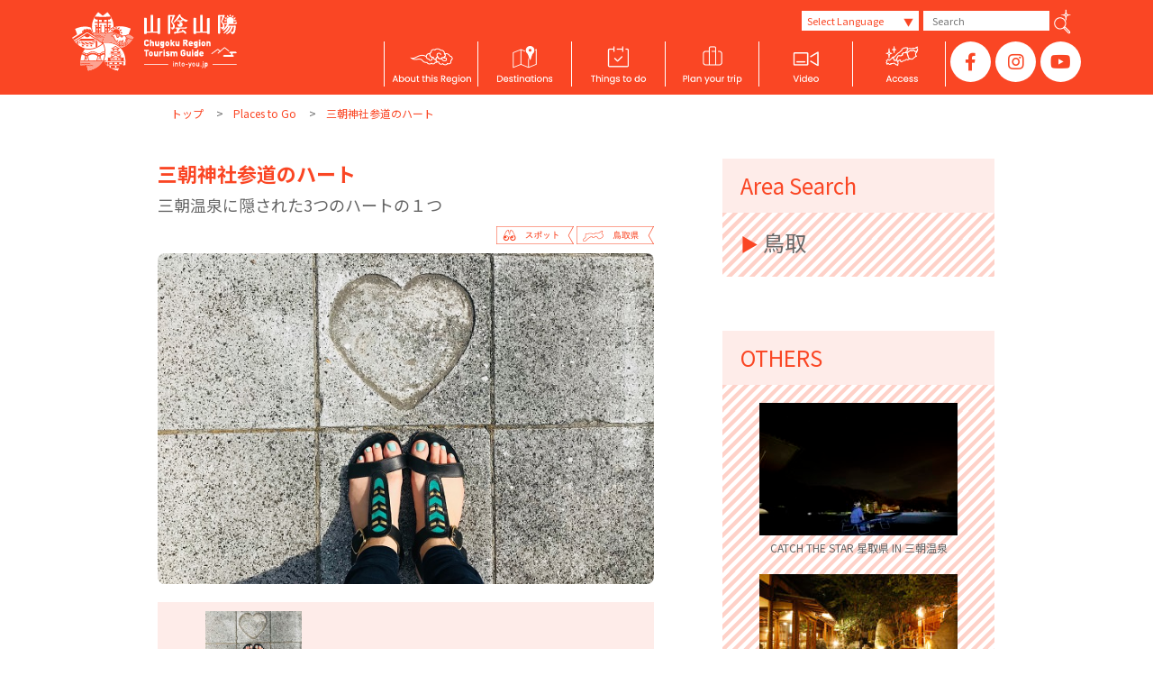

--- FILE ---
content_type: text/html; charset=UTF-8
request_url: https://www.into-you.jp/places/8644/
body_size: 8780
content:
<!doctype html>
<html lang="ja">
<head>
    <meta charset="utf-8">
    <title>三朝神社参道のハート &#8211; Chugoku Region Tourism Guide | 中国地方観光情報サイト</title>
    <meta property="og:type" content="article">
<meta property="og:image" content="https://www.into-you.jp/wp-content/uploads/2020/10/misasa.jpg">
<meta property="og:url" content="https://www.into-you.jp/places/8644/">
    <meta property="og:description" content="中国地方（鳥取、島根、岡山、広島、山口）の観光、旅行、お土産、温泉、グルメ、文化、イベント情報が満載の観光情報サイトです。">
    <meta property="og:title" content="三朝神社参道のハート &#8211; Chugoku Region Tourism Guide | 中国地方観光情報サイト">
    <meta property="og:site_name" content="Chugoku Region Tourism Guide | 中国地方観光情報サイト">
    <meta property="og:locale" content="ja_JP" />
    <meta property="fb:app_id" content="158545194755203" />
    <!-- /OGP -->
    <!-- Google Tag Manager -->
    <script>(function(w,d,s,l,i){w[l]=w[l]||[];w[l].push({'gtm.start':
    new Date().getTime(),event:'gtm.js'});var f=d.getElementsByTagName(s)[0],
    j=d.createElement(s),dl=l!='dataLayer'?'&l='+l:'';j.async=true;j.src=
    'https://www.googletagmanager.com/gtm.js?id='+i+dl;f.parentNode.insertBefore(j,f);
    })(window,document,'script','dataLayer','GTM-M9MSBGZ');</script>
    <!-- End Google Tag Manager -->

    <meta name='robots' content='max-image-preview:large' />
<link rel='dns-prefetch' href='//s.w.org' />
		<script type="text/javascript">
			window._wpemojiSettings = {"baseUrl":"https:\/\/s.w.org\/images\/core\/emoji\/13.0.1\/72x72\/","ext":".png","svgUrl":"https:\/\/s.w.org\/images\/core\/emoji\/13.0.1\/svg\/","svgExt":".svg","source":{"concatemoji":"https:\/\/www.into-you.jp\/wp-includes\/js\/wp-emoji-release.min.js?ver=5.7"}};
			!function(e,a,t){var n,r,o,i=a.createElement("canvas"),p=i.getContext&&i.getContext("2d");function s(e,t){var a=String.fromCharCode;p.clearRect(0,0,i.width,i.height),p.fillText(a.apply(this,e),0,0);e=i.toDataURL();return p.clearRect(0,0,i.width,i.height),p.fillText(a.apply(this,t),0,0),e===i.toDataURL()}function c(e){var t=a.createElement("script");t.src=e,t.defer=t.type="text/javascript",a.getElementsByTagName("head")[0].appendChild(t)}for(o=Array("flag","emoji"),t.supports={everything:!0,everythingExceptFlag:!0},r=0;r<o.length;r++)t.supports[o[r]]=function(e){if(!p||!p.fillText)return!1;switch(p.textBaseline="top",p.font="600 32px Arial",e){case"flag":return s([127987,65039,8205,9895,65039],[127987,65039,8203,9895,65039])?!1:!s([55356,56826,55356,56819],[55356,56826,8203,55356,56819])&&!s([55356,57332,56128,56423,56128,56418,56128,56421,56128,56430,56128,56423,56128,56447],[55356,57332,8203,56128,56423,8203,56128,56418,8203,56128,56421,8203,56128,56430,8203,56128,56423,8203,56128,56447]);case"emoji":return!s([55357,56424,8205,55356,57212],[55357,56424,8203,55356,57212])}return!1}(o[r]),t.supports.everything=t.supports.everything&&t.supports[o[r]],"flag"!==o[r]&&(t.supports.everythingExceptFlag=t.supports.everythingExceptFlag&&t.supports[o[r]]);t.supports.everythingExceptFlag=t.supports.everythingExceptFlag&&!t.supports.flag,t.DOMReady=!1,t.readyCallback=function(){t.DOMReady=!0},t.supports.everything||(n=function(){t.readyCallback()},a.addEventListener?(a.addEventListener("DOMContentLoaded",n,!1),e.addEventListener("load",n,!1)):(e.attachEvent("onload",n),a.attachEvent("onreadystatechange",function(){"complete"===a.readyState&&t.readyCallback()})),(n=t.source||{}).concatemoji?c(n.concatemoji):n.wpemoji&&n.twemoji&&(c(n.twemoji),c(n.wpemoji)))}(window,document,window._wpemojiSettings);
		</script>
		<style type="text/css">
img.wp-smiley,
img.emoji {
	display: inline !important;
	border: none !important;
	box-shadow: none !important;
	height: 1em !important;
	width: 1em !important;
	margin: 0 .07em !important;
	vertical-align: -0.1em !important;
	background: none !important;
	padding: 0 !important;
}
</style>
	<link rel='stylesheet' id='wp-block-library-css'  href='https://www.into-you.jp/wp-includes/css/dist/block-library/style.min.css?ver=5.7' type='text/css' media='all' />
<link rel='stylesheet' id='bbp-default-css'  href='https://www.into-you.jp/wp-content/plugins/bbpress/templates/default/css/bbpress.css?ver=2.5.14-6684' type='text/css' media='screen' />
<link rel='stylesheet' id='wp-pagenavi-css'  href='https://www.into-you.jp/wp-content/plugins/wp-pagenavi/pagenavi-css.css?ver=2.70' type='text/css' media='all' />
<link rel='stylesheet' id='dashicons-css'  href='https://www.into-you.jp/wp-includes/css/dashicons.min.css?ver=5.7' type='text/css' media='all' />
<script type='text/javascript' src='https://www.into-you.jp/wp-includes/js/jquery/jquery.min.js?ver=3.5.1' id='jquery-core-js'></script>
<script type='text/javascript' src='https://www.into-you.jp/wp-includes/js/jquery/jquery-migrate.min.js?ver=3.3.2' id='jquery-migrate-js'></script>
<link rel="https://api.w.org/" href="https://www.into-you.jp/wp-json/" /><link rel="canonical" href="https://www.into-you.jp/places/8644/" />
<link rel='shortlink' href='https://www.into-you.jp/?p=8644' />
<link rel="alternate" type="application/json+oembed" href="https://www.into-you.jp/wp-json/oembed/1.0/embed?url=https%3A%2F%2Fwww.into-you.jp%2Fplaces%2F8644%2F" />
<link rel="alternate" type="text/xml+oembed" href="https://www.into-you.jp/wp-json/oembed/1.0/embed?url=https%3A%2F%2Fwww.into-you.jp%2Fplaces%2F8644%2F&#038;format=xml" />
<link rel="alternate" href="https://www.into-you.jp/places/8644/" hreflang="ja" />
<link rel="alternate" href="https://www.into-you.jp/en/places/8651/" hreflang="en" />
<link rel="alternate" href="https://www.into-you.jp/th/places/8656/" hreflang="th" />
<link rel="alternate" href="https://www.into-you.jp/zh/places/8657/" hreflang="zh-TW" />
<link rel="alternate" href="https://www.into-you.jp/cn/places/12554/" hreflang="zh-CN" />
<link rel="icon" href="https://www.into-you.jp/wp-content/uploads/2018/08/cropped-favicon-32x32.png" sizes="32x32" />
<link rel="icon" href="https://www.into-you.jp/wp-content/uploads/2018/08/cropped-favicon-192x192.png" sizes="192x192" />
<link rel="apple-touch-icon" href="https://www.into-you.jp/wp-content/uploads/2018/08/cropped-favicon-180x180.png" />
<meta name="msapplication-TileImage" content="https://www.into-you.jp/wp-content/uploads/2018/08/cropped-favicon-270x270.png" />

    <meta name="description" content="中国地方（鳥取、島根、岡山、広島、山口）の観光、旅行、お土産、温泉、グルメ、文化、イベント情報が満載の観光情報サイトです。" />
    <meta name="format-detection" content="telephone=no">
    <link rel="shortcut icon" href="https://www.into-you.jp/favicon.ico" />

    <link rel='stylesheet' id='font-awesome-style-css'  href='https://maxcdn.bootstrapcdn.com/font-awesome/4.3.0/css/font-awesome.min.css' type='text/css' media='all' />
    <link rel="stylesheet" href="https://www.into-you.jp/wp-content/themes/intoyou/assets/css/sanitize.css">
    <link rel="stylesheet" href="https://www.into-you.jp/wp-content/themes/intoyou/assets/css/style.css?20210528191950">
    <link rel="stylesheet" type="text/css" href="https://www.into-you.jp/wp-content/themes/intoyou/assets/css/slick.css"/>
    <link rel="stylesheet" type="text/css" href="https://www.into-you.jp/wp-content/themes/intoyou/assets/css/slick-theme.css"/>
    <link rel="stylesheet" type="text/css" href="https://www.into-you.jp/wp-content/themes/intoyou/assets/css/jquery.bxslider.css"/>

    <script src="https://ajax.googleapis.com/ajax/libs/jquery/1.12.3/jquery.min.js"></script>
    <script type="text/javascript" src="https://www.into-you.jp/wp-content/themes/intoyou/assets/js/slick.min.js"></script>
    <script src="https://cdnjs.cloudflare.com/ajax/libs/jQuery-rwdImageMaps/1.6/jquery.rwdImageMaps.min.js" integrity="sha512-eZB7hQa0bRlrKMQ2njpP0d/Klu6o30Gsr8e5FUCjUT3fSlnVkm/1J14n58BuwgaMuObrGb7SvUfQuF8qFsPU4g==" crossorigin="anonymous"></script>
    </script>
    <link rel="stylesheet" href="https://www.into-you.jp/wp-content/themes/intoyou/assets/css/fontawesome.css">
    <link rel="stylesheet" href="https://cdnjs.cloudflare.com/ajax/libs/three-dots/0.2.1/three-dots.min.css" integrity="sha512-dWmVYu6HOa5uQf4SwTAGU1i0G9oOEDKX2+8ZOcown+l6dmFstrnv2ucyCnuVs3XmSIZzz976nGNNNg/CIska0A==" crossorigin="anonymous" referrerpolicy="no-referrer" />
    <link rel="stylesheet" href="https://www.into-you.jp/wp-content/themes/intoyou/assets/css/top_style.css?202412131847">
</head>

<body>
    <!-- Google Tag Manager (noscript) -->
    <noscript><iframe src="https://www.googletagmanager.com/ns.html?id=GTM-M9MSBGZ"
    height="0" width="0" style="display:none;visibility:hidden"></iframe></noscript>
    <!-- End Google Tag Manager (noscript) -->
    <div id="fb-root"></div>
    <script async defer crossorigin="anonymous" src="https://connect.facebook.net/ja_JP/sdk.js#xfbml=1&version=v5.0&appId=158545194755203&autoLogAppEvents=1"></script>
    <div class="overlay"></div>

                    <div id="spGNavi" class="sp-navi-wrap pc-none">
        <button for="spmenutgl" id="spMenuBtn" class="btn btn-sp">
            <span class="bar"></span>
            <span class="bar"></span>
            <span class="bar"></span>
        </button>
        <nav class="sp-navi">
            <ul id="sp_gnavi">
                <li class="snavi1"><a href="https://www.into-you.jp"><img src="https://www.into-you.jp/wp-content/themes/intoyou/assets/images/common/logo.png" srcset="https://www.into-you.jp/wp-content/themes/intoyou/assets/images/common/logo.png 1x, https://www.into-you.jp/wp-content/themes/intoyou/assets/images/common/logo@2x.png 2x, https://www.into-you.jp/wp-content/themes/intoyou/assets/images/common/logo@3x.png 3x" alt="INTO YOU"></a></li>
                <li><a href="https://www.into-you.jp/">TOP</a></li>
                <li>
                    <a href="" class="btn">Destinations<p class="accordion_icon"><span></span><span></span></p></a>
                    <ul class="op-box">
                        <li><a href="https://www.into-you.jp/places/?area=search&pref=tottori">Tottori</a></li>
                        <li><a href="https://www.into-you.jp/places/?area=search&pref=shimane">Shimane</a></li>
                        <li><a href="https://www.into-you.jp/places/?area=search&pref=okayama">Okayama</a></li>
                        <li><a href="https://www.into-you.jp/places/?area=search&pref=hiroshima">Hiroshima</a></li>
                        <li><a href="https://www.into-you.jp/places/?area=search&pref=yamaguchi">Yamaguchi</a></li>
                    </ul>
                </li>
                <li>
                    <a href="" class="btn">Things to do<p class="accordion_icon"><span></span><span></span></p></a>
                    <ul class="op-box">
                        <li><a href="https://www.into-you.jp/places/?places_category=nature">Nature</a></li>
                        <li><a href="https://www.into-you.jp/places/?places_category=culture">Culture</a></li>
                        <li><a href="https://www.into-you.jp/places/?places_category=activity">Activity</a></li>
                        <li><a href="https://www.into-you.jp/points/651/">Hot spring &amp;<br>Japanese hotel</a></li>
                        <li><a href="https://www.into-you.jp/places/?places_category=shopping">Shopping</a></li>
                        <li><a href="https://www.into-you.jp/places/?places_category=gourmet">Gourmet</a></li>
                        <li><a href="https://www.into-you.jp/places/?places_category=spot">Spot</a></li>
                        <li><a href="https://www.into-you.jp/events/">Event</a></li>
                    </ul>
                </li>
                <li>
                    <a href="" class="btn">Plan your trip<p class="accordion_icon"><span></span><span></span></p></a>
                    <ul class="op-box">
                        <li><a href="https://www.into-you.jp/drives/">By Car</a></li>
                        <li><a href="https://www.into-you.jp/en/visithiroshima-beyond/" target="_blank" ><span class="a_blank">By Bus</span></a></li>
                        <li><a href="https://www.into-you.jp/daj/en/" target="_blank"><span class="a_blank zero">By Japan<br>Railways(JR)</span></a></li>
                        <li><a href="https://www.into-you.jp/hotels/">Hotel</a></li>
                        <li><a href="https://www.into-you.jp/pamphlets/">Brochures</a></li>
                        <li><a href="https://www.into-you.jp/links/">Link</a></li>
                    </ul>
                </li>
                <li><a href="https://www.youtube.com/user/ChugokuNavi" target="_blank">Video</a></li>
                <li><a href="https://www.into-you.jp/about/">About This Region</a></li>
                <li><a href="https://www.into-you.jp/points/">Key Points About...</a></li>
                <li class="snavi9">

                    <select name="lang_select" id="lang_select">
                        <option value="">Select Language</option>
                        <option value="ja" lang="ja">日本語</option>
                        <option value="en" lang="en-US">English</option>
                        <option value="th" lang="th">ภาษาไทย</option>
                        <option value="zh" lang="zh-TW">中文繁體</option>
                        <option value="cn" lang="zh-CN">中文简体</option>
                        <option value="ko" lang="ko-KR">한국어</option>
                    </select>

                </li>
                <li class="snavi10">
                    <div>Search</div>
                    <form method="get" action="https://www.into-you.jp/" name="search_form_sp" onsubmit="return search($('#search_sp').val())">
                    <input type="text" id="search_sp" name="s" value="" placeholder="Search" />
                    <span class="hsearch2"><a href="javascript:search($('#search_sp').val());"><img src="https://www.into-you.jp/wp-content/themes/intoyou/assets/images/common/icon_search.png" alt=""></a></span>
                    </form>
                </li>
            </ul>
        </nav>
    </div>
    <div id="wrapper" class="top">

        <header id="header" class="content-wrap">
            <div class="w-1120">
                <div class="flex head_wrap">
                    <div class="col">
                        <h1><a href="https://www.into-you.jp"><img src="https://www.into-you.jp/wp-content/themes/intoyou/assets/images/common/logo.png" srcset="https://www.into-you.jp/wp-content/themes/intoyou/assets/images/common/logo.png 1x, https://www.into-you.jp/wp-content/themes/intoyou/assets/images/common/logo@2x.png 2x, https://www.into-you.jp/wp-content/themes/intoyou/assets/images/common/logo@3x.png 3x" alt="INTO YOU"></a></h1>
                    </div>
                    <div class="col sp-none">
                        <div class="flex-end">
                            <div id="hlang" class="sp-none">
                                <div><label class="screen-reader-text" for="lang_choice_polylang-2">言語を選択</label><select name="lang_choice_polylang-2" id="lang_choice_polylang-2">
	<option value="ja" lang="ja" selected="selected">日本語</option>
	<option value="en" lang="en-US">English</option>
	<option value="th" lang="th">ภาษาไทย</option>
	<option value="zh" lang="zh-TW">中文繁體</option>
	<option value="cn" lang="zh-CN">中文简体</option>
	<option value="ko" lang="ko-KR">한국어</option>

</select>

				<script type="text/javascript">
					//<![CDATA[
					var urls_polylang2 = {"ja":"https:\/\/www.into-you.jp\/places\/8644\/","en":"https:\/\/www.into-you.jp\/en\/places\/8651\/","th":"https:\/\/www.into-you.jp\/th\/places\/8656\/","zh":"https:\/\/www.into-you.jp\/zh\/places\/8657\/","cn":"https:\/\/www.into-you.jp\/cn\/places\/12554\/","ko":"https:\/\/www.into-you.jp\/ko\/"};
					document.getElementById( "lang_choice_polylang-2" ).onchange = function() {
						location.href = urls_polylang2[this.value];
					}
					//]]>
				</script></div>                                <span class="hsearch1" style="display:none;"><a href="javascript:;" id="switcher_btn"><img src="/wp/wp-content/themes/intoyou/assets/images/common/hsearch1.png" srcset="/wp/wp-content/themes/intoyou/assets/images/common/hsearch1.png 1x, /wp/wp-content/themes/intoyou/assets/images/common/hsearch1@2x.png 2x, /wp/wp-content/themes/intoyou/assets/images/common/hsearch1@3x.png 3x" alt=""></a></span>
                            </div>
                            <div id="hsearch" class="sp-none">
                                <form method="get" action="https://www.into-you.jp/" name="search_form" onsubmit="return search($('#search_pc').val())">
                                <input type="text" id="search_pc" name="s" value="" placeholder="Search" />
                                <span class="hsearch2"><a href="javascript:search($('#search_pc').val());"><img src="https://www.into-you.jp/wp-content/themes/intoyou/assets/images/common/hsearch2.png" srcset="https://www.into-you.jp/wp-content/themes/intoyou/assets/images/common/hsearch2.png 1x, https://www.into-you.jp/wp-content/themes/intoyou/assets/images/common/hsearch2@2x.png 2x, https://www.into-you.jp/wp-content/themes/intoyou/assets/images/common/hsearch2@3x.png 3x" alt=""></a></span>
                                </form>
                            </div>
                        </div>
                        <div class="flex">
                            <nav id="gnavi">
                            <ul>
                                <li class="gnavi1"><a href="https://www.into-you.jp/about/"><img src="https://www.into-you.jp/wp-content/themes/intoyou/assets/img/header/ja/gnav01@2x.png" alt=""/></a></li>
                                <li class="gnavi2"> <img src="https://www.into-you.jp/wp-content/themes/intoyou/assets/img/header/ja/gnav02@2x.png" alt=""/>
                                <div class="gnav_sub" id="gnavi2">
                                    <div class="w-1120">
                                    <div class="submenu_left">
                                        <p>Destinations</p>
                                        <div class="flex">
                                        <ul class="sub_nav_menu">
                                            <li><a href="https://www.into-you.jp/places/?area=search&pref=tottori">Tottori</a></li>
                                            <li><a href="https://www.into-you.jp/places/?area=search&pref=shimane">Shimane</a></li>
                                            <li><a href="https://www.into-you.jp/places/?area=search&pref=okayama">Okayama</a></li>
                                            <li><a href="https://www.into-you.jp/places/?area=search&pref=hiroshima">Hiroshima</a></li>
                                            <li><a href="https://www.into-you.jp/places/?area=search&pref=yamaguchi">Yamaguchi</a></li>
                                        </ul>
                                        </div>
                                    </div>
                                    <div class="submenu_right">
                                        <div class="flex">
                                        <div class="flex_area">
                                            <p class="area_title area_a">SAN'IN</p>
                                            <ul>
                                            <li><a href="https://www.into-you.jp/places/?area=search&pref=tottori"><img src="https://www.into-you.jp/wp-content/themes/intoyou/assets/img/header/ja/gnavi2_subimg01.png" alt=""/></a></li>
                                            <li><a href="https://www.into-you.jp/places/?area=search&pref=shimane"><img src="https://www.into-you.jp/wp-content/themes/intoyou/assets/img/header/ja/gnavi2_subimg02.png"  alt=""/></a></li>
                                            </ul>
                                        </div>
                                        <div class="flex_area">
                                            <p class="area_title area_b">SANYO</p>
                                            <ul>
                                            <li><a href="https://www.into-you.jp/places/?area=search&pref=okayama"><img src="https://www.into-you.jp/wp-content/themes/intoyou/assets/img/header/ja/gnavi2_subimg03.png"  alt=""/></a></li>
                                            <li><a href="https://www.into-you.jp/places/?area=search&pref=hiroshima"><img src="https://www.into-you.jp/wp-content/themes/intoyou/assets/img/header/ja/gnavi2_subimg04.png"  alt=""/></a></li>
                                            <li><a href="https://www.into-you.jp/places/?area=search&pref=yamaguchi"><img src="https://www.into-you.jp/wp-content/themes/intoyou/assets/img/header/ja/gnavi2_subimg05.png"  alt=""/></a></li>
                                            </ul>
                                        </div>
                                        </div>
                                    </div>
                                    </div>
                                </div>
                                </li>
                                <li class="gnavi3"><img src="https://www.into-you.jp/wp-content/themes/intoyou/assets/img/header/ja/gnav03@2x.png" alt=""/>
                                <div class="gnav_sub" id="gnavi3" >
                                    <div class="w-1120">
                                    <div class="submenu_left">
                                        <p>Things to do</p>
                                        <div class="flex">
                                        <ul class="sub_nav_menu">
                                            <li><a href="https://www.into-you.jp/places/?places_category=nature">Nature</a></li>
                                            <li><a href="https://www.into-you.jp/places/?places_category=culture">Culture</a></li>
                                            <li><a href="https://www.into-you.jp/places/?places_category=activity">Activity</a></li>
                                            <li><a href="https://www.into-you.jp/points/651/">Hot spring &amp;<br>Japanese hotel</a></li>
                                        </ul>
                                        <ul class="sub_nav_menu">
                                            <li><a href="https://www.into-you.jp/places/?places_category=shopping">Shopping</a></li>
                                            <li><a href="https://www.into-you.jp/places/?places_category=gourmet">Gourmet</a></li>
                                            <li><a href="https://www.into-you.jp/places/?places_category=spot">Spot</a></li>
                                            <li><a href="https://www.into-you.jp/events/">Event</a></li>
                                        </ul>
                                        </div>
                                    </div>
                                    <div class="submenu_right">
                                        <ul>
                                        <li><a href="https://www.into-you.jp/places/?places_category=nature"><img src="https://www.into-you.jp/wp-content/themes/intoyou/assets/img/header/ja/gnavi3_subimg01.png"  alt=""/></a></li>
                                        <li><a href="https://www.into-you.jp/places/?places_category=culture"><img src="https://www.into-you.jp/wp-content/themes/intoyou/assets/img/header/ja/gnavi3_subimg02.png"  alt=""/></a></li>
                                        <li><a href="https://www.into-you.jp/places/?places_category=activity"><img src="https://www.into-you.jp/wp-content/themes/intoyou/assets/img/header/ja/gnavi3_subimg03.png"  alt=""/></a></li>
                                        <li><a href="https://www.into-you.jp/points/651/"><img src="https://www.into-you.jp/wp-content/themes/intoyou/assets/img/header/ja/gnavi3_subimg04.png"  alt=""/></a></li>
                                        </ul>
                                        <ul>
                                        <li><a href="https://www.into-you.jp/places/?places_category=shopping"><img src="https://www.into-you.jp/wp-content/themes/intoyou/assets/img/header/ja/gnavi3_subimg05.png" alt=""/></a></li>
                                        <li><a href="https://www.into-you.jp/places/?places_category=gourmet"><img src="https://www.into-you.jp/wp-content/themes/intoyou/assets/img/header/ja/gnavi3_subimg06.png" alt=""/></a></li>
                                        <li><a href="https://www.into-you.jp/places/?places_category=spot"><img src="https://www.into-you.jp/wp-content/themes/intoyou/assets/img/header/ja/gnavi3_subimg07.png" alt=""/></a></li>
                                        <li><a href="https://www.into-you.jp/events/"><img src="https://www.into-you.jp/wp-content/themes/intoyou/assets/img/header/ja/gnavi3_subimg08.png" alt=""/></a></li>
                                        </ul>
                                    </div>
                                    </div>
                                </div>
                                </li>
                                <li class="gnavi4"> <img src="https://www.into-you.jp/wp-content/themes/intoyou/assets/img/header/ja/gnav04@2x.png" alt=""/>
                                <div class="gnav_sub" id="gnavi4">
                                    <div class="w-1120">
                                    <div class="submenu_left">
                                        <p>Plan your trip</p>
                                        <div class="flex">
                                        <ul class="sub_nav_menu">
                                            <li><a href="https://www.into-you.jp/drives/">By Car</a></li>
                                            <li><a href="https://www.into-you.jp/en/visithiroshima-beyond/" target="_blank" ><span class="a_blank">By Bus</span></a></li>
                                            <li><a href="https://www.into-you.jp/daj/en/" target="_blank"><span class="a_blank zero">By Japan<br>Railways(JR)</span></a></li>
                                        </ul>
                                        <ul class="sub_nav_menu">
                                            <li><a href="https://www.into-you.jp/hotels/">Hotel</a></li>
                                            <li><a href="https://www.into-you.jp/pamphlets/">Brochures</a></li>
                                            <li><a href="https://www.into-you.jp/links/">Link</a></li>
                                        </ul>
                                        </div>
                                    </div>
                                    <div class="submenu_right">
                                        <ul>
                                        <li><a href="https://www.into-you.jp/drives/"><img src="https://www.into-you.jp/wp-content/themes/intoyou/assets/img/header/ja/gnavi4_subimg01.png" alt=""/></a></li>
                                        <li><a href="https://www.into-you.jp/en/visithiroshima-beyond/" target="_blank"><img src="https://www.into-you.jp/wp-content/themes/intoyou/assets/img/header/ja/gnavi4_subimg02.png" alt=""/></a></li>
                                        <li><a href="https://www.into-you.jp/daj/en/" target="_blank"><img src="https://www.into-you.jp/wp-content/themes/intoyou/assets/img/header/ja/gnavi4_subimg03.png" alt=""/></a></li>
                                        <li><a href="https://www.into-you.jp/hotels/"><img src="https://www.into-you.jp/wp-content/themes/intoyou/assets/img/header/ja/gnavi4_subimg04.png" alt=""/></a></li>
                                        <li><a href="https://www.into-you.jp/pamphlets/"><img src="https://www.into-you.jp/wp-content/themes/intoyou/assets/img/header/ja/gnavi4_subimg05.png" alt=""/></a></li>
                                        </ul>
                                    </div>
                                    </div>
                                </div>
                                </li>
                                <li class="gnavi5"><a href="https://www.youtube.com/user/ChugokuNavi" target="_blank"><img src="https://www.into-you.jp/wp-content/themes/intoyou/assets/img/header/ja/gnav05@2x.png" alt=""/></a></li>
                                <li class="gnavi6"><a href="https://www.into-you.jp/access/"><img src="https://www.into-you.jp/wp-content/themes/intoyou/assets/img/header/ja/gnav06@2x.png" alt=""/></a></li>
                                <li>
                                <nav id="sns" class="sp-none">
                                    <ul class="sns-btn">
                                    <li><a class="sns_btn" href="https://www.facebook.com/Chugoku.Region.Tourism.Guide" target="_blank" ><i class="fab fa-facebook-f" aria-hidden="true"></i></a></li>
                                    <li><a class="sns_btn" href="https://www.instagram.com/intoyou.westjapan/" target="_blank"><i class="fab fa-instagram" aria-hidden="true"></i></a></li>
                                    <li><a class="sns_btn" href="https://www.youtube.com/user/ChugokuNavi" target="_blank" ><i class="fab fa-youtube" aria-hidden="true"></i></a> </li>
                                    </ul>
                                </nav>
                                </li>
                            </ul>
                            </nav>
                        </div>
                    </div>
                </div>
            </div>
        </header>

	
		<div id="PLACES">

	        <main id="main">

	        	<nav id="bread">
					<ul class="inner">
						<li><a href="https://www.into-you.jp">トップ</a></li>
						<li><a href="https://www.into-you.jp/places/">Places to Go</a></li>
						<li>三朝神社参道のハート</li>
					</ul>
				</nav>

				<div id="wrapper">

					<div id="contents">


	                    <div class="in_blk">
					        <h2 class="title">三朝神社参道のハート</h2>
					        <div class="lead">三朝温泉に隠された3つのハートの１つ</div>
							<div class="category">
										                            <a href="https://www.into-you.jp/places/?places_category=spot"><img src="https://www.into-you.jp/wp-content/uploads/2016/10/icon1-1.png" alt="Spot" /></a>
		                        										                            <a href="https://www.into-you.jp/places/?pref=tottori"><img src="https://www.into-you.jp/wp-content/uploads/2016/10/pref1-3.png" alt="鳥取" /></a>
		                        							</div>

					        					        <section id="topban">
						        <div class="slider slider-for">
						        							        																	                		<div><img src="https://www.into-you.jp/wp-content/uploads/2020/10/misasa.jpg" alt=""></div>
					                						                						        </div>
						        <div class="slider slider-nav">
						        							        																	                		<div style="background-image: url(https://www.into-you.jp/wp-content/uploads/2020/10/misasa-293x181.jpg);"><img src="https://www.into-you.jp/wp-content/uploads/2020/10/misasa-293x181.jpg" alt=""></div>
					                						                						        </div>
						    </section>
						    <script>
						    	$(function(){
						    		$('.slider-for').slick({
						                slidesToShow: 1,
						                slidesToScroll: 1,
						                arrows: false,
						                fade: true,
						                centerMode: true,
						                centerPadding: 0,
						                asNavFor: '.slider-nav',
						                adaptiveHeight: true
							        });
							        $('.slider-nav').slick({
						                slidesToShow: 4,
						                slidesToScroll: 1,
						                asNavFor: '.slider-for',
						                dots: false,
						                centerMode: false,
						                focusOnSelect: true
							        });

					                $(".slider-nav div.slick-slide").matchHeight();
				                	$.fn.matchHeight._afterUpdate = function(event, groups) {
				                		//$('.slider-nav div.slick-slide img').hide();
 									};
						    	});
						    </script>
						    
						    <div class="text"><p>三朝温泉街の三朝神社の参道の途中にハート型のブロックが隠れている。<br />
3つのハートは全て温泉街から歩いて巡れる距離にあるので、散策しながら探してみては。</p>
</div>

						    
						</div>

						<section id="shop_info" class="blk">
				        	<h2><div class="inner"><span>Information</span></div></h2>

	                    	<div class="in_blk">
	                    		<div class="row"><span>ADDRESS:</span>鳥取県東伯郡三朝町三朝796</div>	                    			                    			                    			                    		 	                    			                    			                    		<div class="row">
	                    			<div class="acf-map">
                                        <iframe src="https://www.google.com/maps/embed?pb=!1m18!1m12!1m3!1d3251.866722839291!2d133.89314201473815!3d35.40855395248648!2m3!1f0!2f0!3f0!3m2!1i1024!2i768!4f13.1!3m3!1m2!1s0x3555db974e4a8ad1%3A0xd17423daf201e325!2z5LiJ5pyd56We56S-!5e0!3m2!1sja!2sjp!4v1603089765530!5m2!1sja!2sjp" width="600" height="450" frameborder="0" style="border:0;" allowfullscreen="" aria-hidden="false" tabindex="0"></iframe>                                    </div>
	                    		</div>
	                    			                    		<div class="row">
	                    						                            <a href="https://www.into-you.jp/places/?places_category=spot"><img src="https://www.into-you.jp/wp-content/uploads/2016/10/icon1-1.png" alt="Spot" /></a>
			                        												                            <a href="https://www.into-you.jp/places/?pref=tottori"><img src="https://www.into-you.jp/wp-content/uploads/2016/10/pref1-3.png" alt="鳥取" /></a>
			                        	                    		</div>
	                    	</div>
				        </section>

				        
			    	</div>

			    	<div id="sidebar">
			    					    		<section id="area_search" class="blk">
			    			<div class="title">Area Search</div>
			    			<div class="body">
			    						                            <div class="list"><span>▶︎</span><a href="https://www.into-you.jp/places/?pref=tottori">鳥取</a></div>
		                        			    			</div>
			    		</section>
			    		                        			    		<section id="others" class="blk">
			    			<div class="title">OTHERS</div>
			    			<div class="body">
			    								    			<div class="list">
				    				<a href="https://www.into-you.jp/places/13496/">
					    				<div class="img">
					    							                                        <img width="220" height="147" src="https://www.into-you.jp/wp-content/uploads/2022/11/catchthestar3-220x147.jpg" class="attachment-points_thumb size-points_thumb wp-post-image" alt="" loading="lazy" srcset="https://www.into-you.jp/wp-content/uploads/2022/11/catchthestar3-220x147.jpg 220w, https://www.into-you.jp/wp-content/uploads/2022/11/catchthestar3-300x200.jpg 300w, https://www.into-you.jp/wp-content/uploads/2022/11/catchthestar3-180x120.jpg 180w, https://www.into-you.jp/wp-content/uploads/2022/11/catchthestar3.jpg 630w" sizes="(max-width: 220px) 100vw, 220px" />		                                    				    					</div>
					    				<div class="name">CATCH THE STAR 星取県 IN 三朝温泉</div>
				    				</a>
				    			</div>
				    							    			<div class="list">
				    				<a href="https://www.into-you.jp/places/10248/">
					    				<div class="img">
					    							                                        <img width="220" height="147" src="https://www.into-you.jp/wp-content/uploads/2021/04/iwasaki2-220x147.jpg" class="attachment-points_thumb size-points_thumb wp-post-image" alt="" loading="lazy" srcset="https://www.into-you.jp/wp-content/uploads/2021/04/iwasaki2-220x147.jpg 220w, https://www.into-you.jp/wp-content/uploads/2021/04/iwasaki2-300x200.jpg 300w, https://www.into-you.jp/wp-content/uploads/2021/04/iwasaki2-180x120.jpg 180w, https://www.into-you.jp/wp-content/uploads/2021/04/iwasaki2.jpg 630w" sizes="(max-width: 220px) 100vw, 220px" />		                                    				    					</div>
					    				<div class="name">依山楼　岩崎</div>
				    				</a>
				    			</div>
				    							    			<div class="list">
				    				<a href="https://www.into-you.jp/places/7402/">
					    				<div class="img">
					    							                                        <img width="220" height="147" src="https://www.into-you.jp/wp-content/uploads/2019/12/koitanihashi-220x147.jpg" class="attachment-points_thumb size-points_thumb wp-post-image" alt="" loading="lazy" srcset="https://www.into-you.jp/wp-content/uploads/2019/12/koitanihashi-220x147.jpg 220w, https://www.into-you.jp/wp-content/uploads/2019/12/koitanihashi-300x200.jpg 300w, https://www.into-you.jp/wp-content/uploads/2019/12/koitanihashi-180x120.jpg 180w, https://www.into-you.jp/wp-content/uploads/2019/12/koitanihashi.jpg 630w" sizes="(max-width: 220px) 100vw, 220px" />		                                    				    					</div>
					    				<div class="name">恋谷橋「縁結びかじか蛙」</div>
				    				</a>
				    			</div>
				    						    			</div>
			    		</section>
			    					    	</div>

		    	</div>

	        </main>

	    </div>

	
        <footer>
        <div class="w-1120">
            <div class="area">
            <div class="info">
                <div class="logo"><a href="https://www.into-you.jp/"><img src="https://www.into-you.jp/wp-content/themes/intoyou/assets/images/common/logo.png" alt="INTO YOU" /></a></div>
                <ul class="footer-sns  sns-btn">
                <li> <a class="sns_btn" href="https://www.facebook.com/Chugoku.Region.Tourism.Guide" target="_blank" ><i class="fab fa-facebook-f" aria-hidden="true"></i></a></li>
                <li><a class="sns_btn" href="https://www.instagram.com/intoyou.westjapan/" target="_blank"><i class="fab fa-instagram" aria-hidden="true"></i></a></li>
                <li><a class="sns_btn" href="https://www.youtube.com/user/ChugokuNavi" target="_blank" ><i class="fab fa-youtube" aria-hidden="true"></i></a> </li>
                </ul>
            </div>
            <ul class="nav">
                            <li><a class="js-aco">Destinations</a>
                <ul class="nav-child">
                    <li><a href="https://www.into-you.jp/places/?area=search&pref=tottori">Tottori</a></li>
                    <li><a href="https://www.into-you.jp/places/?area=search&pref=shimane">Shimane</a></li>
                    <li><a href="https://www.into-you.jp/places/?area=search&pref=okayama">Okayama</a></li>
                    <li><a href="https://www.into-you.jp/places/?area=search&pref=hiroshima">Hiroshima</a></li>
                    <li><a href="https://www.into-you.jp/places/?area=search&pref=yamaguchi">Yamaguchi</a></li>
                </ul>
                </li>
                <li> <a class="js-aco">Things to do</a>
                <ul class="nav-child">
                    <li><a href="https://www.into-you.jp/places/?places_category=nature">Nature</a></li>
                    <li><a href="https://www.into-you.jp/places/?places_category=culture">Culture</a></li>
                    <li><a href="https://www.into-you.jp/places/?places_category=activity">Activity</a></li>
                    <li><a href="https://www.into-you.jp/points/651/">Hot spring &amp;<br>Japanese hotel</a></li>
                    <li><a href="https://www.into-you.jp/places/?places_category=shopping">Shopping</a></li>
                    <li><a href="https://www.into-you.jp/places/?places_category=gourmet">Gourmet</a></li>
                    <li><a href="https://www.into-you.jp/places/?places_category=spot">Spot</a></li>
                    <li><a href="https://www.into-you.jp/events/">Event</a></li>
                </ul>
                </li>
                <li> <a class="js-aco">Plan your trip</a>
                <ul class="nav-child">
                    <li><a href="https://www.into-you.jp/drives/">By Car</a></li>
                    <li><a href="https://www.into-you.jp/en/visithiroshima-beyond/" target="_blank" >By Bus</a></li>
                    <li><a href="https://www.into-you.jp/daj/en/" target="_blank">By Japan Railways(JR)</a></li>
                    <li><a href="https://www.into-you.jp/hotels/">Hotel</a></li>
                    <li><a href="https://www.into-you.jp/pamphlets/">Brochures</a></li>
                    <li><a href="https://www.into-you.jp/links/">Link</a></li>
                </ul>
                </li>
                <li>
                <ul class="nav-list">
                    <li><a href="https://www.youtube.com/user/ChugokuNavi" target="_blank">Video</a></li>
                    <li><a href="https://www.into-you.jp/about/">About this region</a></li>
                    <li><a href="https://www.into-you.jp/points/">Key Points About...</a></li>
                                            <li class="limited_btn"><a href="https://www.into-you.jp/forums/forum/2028/">関係者限定掲示板</a></li>
                                                            </ul>
                </li>
            </ul>
            </div>
            <div class="bottom">
            <div class="bottom_logo"><img src="https://www.into-you.jp/wp-content/themes/intoyou/assets/images/common/footer_logo.png" alt=""></div>
            <div class="bottom_txt">
                <p>
                                            <a class="assoc" href="https://www.into-you.jp/assoc/">組織の概要</a>
                                        <a href="https://www.into-you.jp/privacy/">Terms of use</a>
                </p>
                <small class="copyright">Copyright ©2016 Chugoku Transport &amp; Tourism Bureau, Chugoku Regional Tourism Promotion Association</small> </div>
            </div>
        </div>
        
        </footer>
	    <div id="pagetop"><a href="#"><img src="https://www.into-you.jp/wp-content/themes/intoyou/assets/img/header/pagetop.png"  alt=""/></a></div>

    </div>

    <script type="text/javascript" src="https://www.into-you.jp/wp-content/themes/intoyou/assets/js/select.js"></script>
    <script type="text/javascript" src="https://www.into-you.jp/wp-content/themes/intoyou/assets/js/custom.js"></script>
    <script type="text/javascript" src="https://www.into-you.jp/wp-content/themes/intoyou/assets/js/jquery.matchHeight.js"></script>
    <script type="text/javascript" src="https://www.into-you.jp/wp-content/themes/intoyou/assets/js/instafeed.js"></script>
    <script type="text/javascript" src="https://www.into-you.jp/wp-content/themes/intoyou/assets/js/jquery.bxslider.min.js"></script>
    <script>
        function search(keyword) {
            location.href = "https://www.into-you.jp/search/" + encodeURI(keyword);
            return false;
        }
    </script>
    <script type='text/javascript' src='https://www.into-you.jp/wp-content/plugins/bbpress/templates/default/js/editor.js?ver=2.5.14-6684' id='bbpress-editor-js'></script>
<script type='text/javascript' src='https://www.into-you.jp/wp-includes/js/wp-embed.min.js?ver=5.7' id='wp-embed-js'></script>
</body>
</html>

--- FILE ---
content_type: application/javascript; charset=UTF-8
request_url: https://www.into-you.jp/wp-content/themes/intoyou/assets/js/custom.js
body_size: 2755
content:
$(function(){

	// Clean & Safe のカテゴリ切り替え
	$('#SAFETY #cs_header button').click(function(){
		var safety = $('#SAFETY');
		var lang = safety.data('lang');
		var url = "";
		if(lang != 'ja') {
			url = '/' + lang;
		}
		location.href = url + '/clean-safety?cs_category=' + $(this).data('category');
	});

	// クリッカブルマップでマウスカーソルをpointerにする（IE対応）
	$('area').hover(
		function() {
			$(this).closest('div').find('img').css('cursor', 'pointer');
		},
		function() {
			$(this).closest('div').find('img').css('cursor', '');
		}
	);

	var lang_select = $('#lang_select');
	if(lang_select) {
		lang_select.on('change', function(){
			$('#lang_choice_polylang-2').val($(this).val());
			$('#switcher_btn').click();
		});
	}
	document.getElementById('lang_choice_polylang-2').onchange = function(){};

	document.getElementById( "switcher_btn" ).onclick = function() {
		// 選択中の言語
		var val = document.getElementById( "lang_choice_polylang-2" ).value;

		if(location.pathname.indexOf("about_ko") > -1) {
			// 言語未対応ページから遷移
			if(val == "ja") {
				// 日本語ページへ
				location.href = "/";
			}else if(val == "ko") {
				// ハングルページへ
				location.href = "/en/about_ko/";
			}else {
				// 言語対応ページへ
				location.href = "/"+val;
			}
		}else {
			// 言語対応ページから遷移
			if(val == "ko") {
				// ハングルページへ
				location.href = "/en/about_ko/";
			}else {
				// 言語対応ページへ
				location.href = urls_polylang2[val];
			}
		}
	}
	//Viewportの切り替え
	spView = 'width=device-width,initial-scale=1,maximum-scale=1';
	tbView = 'width=1070,user-scalable=yes,maximum-scale=1';

	if(navigator.userAgent.indexOf('iPhone') > 0 || navigator.userAgent.indexOf('iPod') > 0 || (navigator.userAgent.indexOf('Android') > 0 && navigator.userAgent.indexOf('Mobile') > 0)){
		$('head').prepend('<meta name="viewport" content="' + spView + '">');
	} else if(navigator.userAgent.indexOf('iPad') > 0 || (navigator.userAgent.indexOf('Android') > 0 && navigator.userAgent.indexOf('Mobile') == -1) || navigator.userAgent.indexOf('A1_07') > 0 || navigator.userAgent.indexOf('SC-01C') > 0){
		$('head').prepend('<meta name="viewport" content="' + tbView + '">');
	}

	var w = $(window).width();
	var break_point = 768;

	changeImg();

	// PCとスマホの画像の切り替え
	function changeImg () {

		var w = $(window).width();
		var break_point = 768;

		$("img[data-sp]").each(function(){

			if( w <= break_point ){
				// スマホ
				$(this).attr("src", $(this).data("sp"));
			}else{
				// PC
				$(this).attr("src", $(this).data("pc"));
			}

		});

	}

	$('.footer_slider-for').slick({
        dots: false,
        infinite: false,
        speed: 300,
        slidesToShow: 9,
        slidesToScroll: 9,
    });

	// スマホの開閉メニュー
	(function($) {
		$(document).ready(function() {
			var spBtn = $('#spMenuBtn');
			var spEvent;
			if( isMobile() ) {
				spEvent = 'touchend';
			} else {
				spEvent = 'click';
			}
			spBtn.on(spEvent, function(e) {
			e.preventDefault();
			if( !$(this).hasClass('open') ) {
				$(this).addClass('open');
				$(this).parent().addClass('openbody');
				$('body').addClass('openbody');
				$(this).find('span.txt').text('CLOSE');
			} else {
				$(this).removeClass('open');
				$(this).parent().removeClass('openbody');
				$('body').removeClass('openbody');
				$(this).find('span.txt').text('MENU');
			}
		});

			$('.overlay').on(spEvent, function(e) {
				e.preventDefault();
				e.stopPropagation();
				if( spBtn.hasClass('open') ) {
					spBtn.removeClass('open');
					spBtn.parent().removeClass('openbody');
					$('body').removeClass('openbody');
					$(this).find('span.txt').text('MENU');
				}
			});
		});
	})(jQuery);

	$(window).resize(function() {

		changeImg();
	});

	$(window).scroll(function(event) {

		if( w > break_point ){

			var _scrolled = $(window).scrollTop();

			if(_scrolled > 500) {
				$('#pagetop').show();
			}else {
				$('#pagetop').hide();
			}

			// ドキュメントの高さ
			var scrollHeight = $(document).height();
			//　ウィンドウの高さ+スクロールした高さ→　現在のトップからの位置
			var scrollPosition = $(window).height() + $(window).scrollTop();
			// フッターの高さ
			var footHeight = $("#footer .center").innerHeight();

			if ( scrollHeight - scrollPosition <= 100 ) {
			// 現在の下から位置が、フッターの高さの位置にはいったら
			//  ".gotop"のpositionをabsoluteに変更し、フッターの高さの位置にする
				$("#pagetop").css({
					"bottom": "180px"
				});
			} else {
			// それ以外の場合は元のcssスタイルを指定
				$("#pagetop").css({
					"bottom": "100px"
				});
			}
		}
	});

});

// ページトップへ戻る
var scrj = 1;
function softScrollBack () {

	var scdist  = document.body.scrollTop  || document.documentElement.scrollTop;

	if(scrj<50 && scdist) {
		scdist = (scdist>2) ? Math.ceil(scdist*.2) : 1;
		scrj++;
		scrollBy(0,-scdist);
		setTimeout("softScrollBack()",20);
	} else {
		scrollTo(0,0);
		scrj = 1;
	}
}

function isUA(ua) {
	navi = navigator.userAgent.indexOf(ua) !== -1;
	return navi;
}

// param check
function param(param1,param2) {
	paramCheck = typeof param1 === 'undefined' ? param2 : param1;
	return paramCheck;
}

// is mobile
function isMobile() {
	var iOS = (isUA('iPhone') || isUA('iPod'));
	var Android = (isUA('Android') && isUA('Mobile'));
	var WindowsPhone = (isUA('Windows') && isUA('Phone'));
	var AndroidOld = (isUA('dream') || isUA('CUPCAKE'));
	var blackberry = (isUA('blackberry9500') || isUA('blackberry9530') || isUA('blackberry9520') || isUA('blackberry9550') || isUA('blackberry9800'));
	var webOS = isUA('webOS');
	var Other = (isUA('incognito') || isUA('webmate'));

	return (iOS || Android || WindowsPhone || AndroidOld || blackberry || webOS || Other);
}



//////////////////////////
//フッターアコーディオン開閉//
//////////////////////////
$(function () {
	/* アコーディオンメニュー
	------------------------------*/
	$(".nav .js-aco").click(function () {
	  $(this).next().stop().slideToggle();
	  $(this).toggleClass("is-active");
	});
  });
  
  ///////////////////
  //スムーズスクロール//
  ///////////////////
  $(function(){
	 $('a[href^="#"]').click(function() {
		var href= $(this).attr("href");
		var target = $(href == "#" || href == "" ? 'html' : href);
		var position = target.offset().top;
		var speed = 500; 
		$('body,html').animate({scrollTop:position}, speed, 'swing'); 
		return false;
	 });
  });

$(function() {
    $(".sp-navi .btn").on("click", function(e) {
		e.preventDefault();
        $(this).next().slideToggle();
        // activeが存在する場合
        if ($(this).children(".accordion_icon").hasClass('active')) {
            // activeを削除
            $(this).children(".accordion_icon").removeClass('active');
        } else {
            // activeを追加
            $(this).children(".accordion_icon").addClass('active');
        }
    });
});